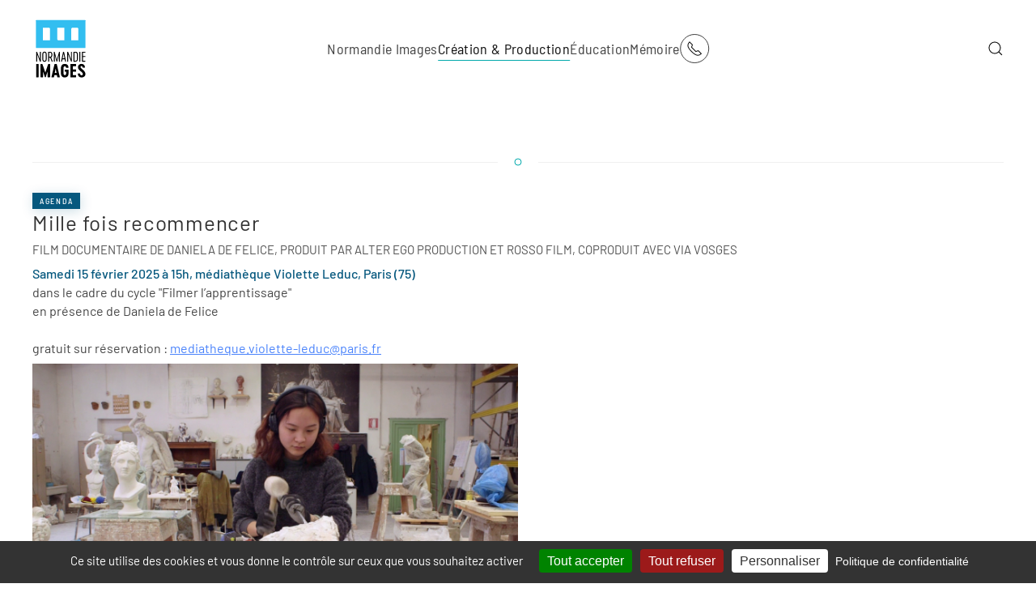

--- FILE ---
content_type: text/html; charset=utf-8
request_url: https://normandieimages.fr/creation-production/actualites-creation-production/item/mille-fois-recommencer
body_size: 13388
content:
<!DOCTYPE html>
<html lang="fr-fr" dir="ltr">
    <head>
        <meta name="viewport" content="width=device-width, initial-scale=1">
        <link rel="icon" href="/images/favicon/favicon-96x96.png" sizes="any">
                <link rel="apple-touch-icon" href="/images/favicon/apple-icon-180x180.png">
        <meta charset="utf-8" />
	<base href="https://normandieimages.fr/creation-production/actualites-creation-production/item/mille-fois-recommencer" />
	<meta name="keywords" content="films soutenus" />
	<meta name="description" content="Film documentaire de Daniela de Felice
Festival International Filmer le travail
Édition en ligne et gratuite du 19 au 28 février 202, https://enligne.filmerletravail.org/film/mille-fois-recommencer/
Avec François Mathieu, Jean Pollaert, Jean-Luc Lemaire, Dominique Mazier.
" />
	<meta name="generator" content="Joomla! - Open Source Content Management" />
	<title>Mille fois recommencer</title>
	<link href="https://normandieimages.fr/creation-production/actualites-creation-production/item/mille-fois-recommencer" rel="canonical" />
	<link href="https://normandieimages.fr/component/search/?Itemid=128&amp;task=item&amp;item_id=1780&amp;format=opensearch" rel="search" title="Valider Normandie Images" type="application/opensearchdescription+xml" />
	<link href="/media/zoo/applications/blog/templates/sans/assets/css/zoo.css?ver=20240215" rel="stylesheet" />
	<link href="/media/zoo/elements/itemprevnext/itemprevnext.css?ver=20240215" rel="stylesheet" />
	<link href="/templates/yootheme/html/com_finder/assets/awesomplete/css/awesomplete.css?034dbe63ec6218a2834b2f5f93523a4c" rel="stylesheet" />
	<link href="/templates/yootheme/css/theme.9.css?1764683871" rel="stylesheet" />
	<link href="/media/widgetkit/wk-styles-0398df8c.css" rel="stylesheet" id="wk-styles-css" />
	<script type="application/json" class="joomla-script-options new">{"csrf.token":"7aec0c8d99da615a90eacdb5de8786e5","system.paths":{"root":"","base":""},"finder-search":{"url":"\/component\/finder\/?task=suggestions.suggest&amp;format=json&amp;tmpl=component"}}</script>
	<script src="/media/jui/js/jquery.min.js?034dbe63ec6218a2834b2f5f93523a4c"></script>
	<script src="/media/jui/js/jquery-noconflict.js?034dbe63ec6218a2834b2f5f93523a4c"></script>
	<script src="/media/jui/js/jquery-migrate.min.js?034dbe63ec6218a2834b2f5f93523a4c"></script>
	<script src="/media/zoo/assets/js/responsive.js?ver=20240215"></script>
	<script src="/components/com_zoo/assets/js/default.js?ver=20240215"></script>
	<script src="/media/system/js/core.js?034dbe63ec6218a2834b2f5f93523a4c"></script>
	<script src="/templates/yootheme/html/com_finder/assets/awesomplete/js/awesomplete.min.js?034dbe63ec6218a2834b2f5f93523a4c"></script>
	<script src="/templates/yootheme/html/com_finder/assets/com_finder/js/finder.min.js?034dbe63ec6218a2834b2f5f93523a4c" defer></script>
	<script src="/templates/yootheme/packages/theme-analytics/app/analytics.min.js?4.3.5" defer></script>
	<script src="/templates/yootheme/vendor/assets/uikit/dist/js/uikit.min.js?4.3.5"></script>
	<script src="/templates/yootheme/vendor/assets/uikit/dist/js/uikit-icons-vision.min.js?4.3.5"></script>
	<script src="/templates/yootheme/js/theme.js?4.3.5"></script>
	<script src="/media/widgetkit/uikit2-0b377c82.js"></script>
	<script src="/media/widgetkit/wk-scripts-65a0777e.js"></script>
	<script>
document.addEventListener('DOMContentLoaded', function() {
            Array.prototype.slice.call(document.querySelectorAll('a span[id^="cloak"]')).forEach(function(span) {
                span.innerText = span.textContent;
            });
        });
	</script>
	<script>window.yootheme ||= {}; var $theme = yootheme.theme = {"i18n":{"close":{"label":"Close"},"totop":{"label":"Back to top"},"marker":{"label":"Open"},"navbarToggleIcon":{"label":"Open menu"},"paginationPrevious":{"label":"Previous page"},"paginationNext":{"label":"Next page"},"searchIcon":{"toggle":"Open Search","submit":"Submit Search"},"slider":{"next":"Next slide","previous":"Previous slide","slideX":"Slide %s","slideLabel":"%s of %s"},"slideshow":{"next":"Next slide","previous":"Previous slide","slideX":"Slide %s","slideLabel":"%s of %s"},"lightboxPanel":{"next":"Next slide","previous":"Previous slide","slideLabel":"%s of %s","close":"Close"}},"google_analytics":"UA-121547508-1","google_analytics_anonymize":""};</script>

	<script src="/tarteaucitron_js_1_15_0/tarteaucitron.js"></script>

        <script type="text/javascript">
        tarteaucitron.init({
    	  "privacyUrl": "https://normandieimages.fr/11-normandie-images/82-mentions-legales-cookies-statistiques", /* Privacy policy url */

    	  "hashtag": "#tarteaucitron", /* Ouverture automatique du panel avec le hashtag */
    	  "cookieName": "tarteaucitron", /* Cookie name */
    
    	  "orientation": "bottom", /* Position de la bannière (haut - bas) */
       
          "groupServices": false, /* Regrouper les services par catégorie */
                           
    	  "showAlertSmall": false, /* afficher le petit bandeau en bas à droite ? */
    	  "cookieslist": false, /* Afficher la liste des cookies */
                           
          "closePopup": true, /* Afficher un X fermé sur la bannière */

          "showIcon": false, /* Afficher l'icône de cookie pour gérer les cookies */
          //"iconSrc": "", /* Facultatif : URL ou image encodée en base64 */
          "iconPosition": "BottomRight", /* En bas à droite, en bas à gauche, en haut à droite et en haut à gauche */

    	  "adblocker": true, /* Afficher un avertissement si un bloqueur de publicités est détecté */
                           
          "DenyAllCta" : true, /* Afficher le bouton Refuser tout */
          "AcceptAllCta" : true, /* Afficher le bouton Accepter tout lorsque highPrivacy est activé */
          "highPrivacy": true, /* FORTEMENT RECOMMANDÉ Désactiver le consentement automatique */
                           
    	  "handleBrowserDNTRequest": false, /* Si Ne pas suivre == 1, interdire tout */

    	  "removeCredit": false, /* Supprimer le lien de crédit */
    	  "moreInfoLink": true, /* Afficher le lien d'informations supplémentaire */

          "useExternalCss": false, /* Si faux, le fichier tarteaucitron.css sera chargé */
          "useExternalJs": false, /* Si faux, le fichier tarteaucitron.js sera chargé */

    	  //"cookieDomain": ".normandieimages.fr", /* Cookie partagé pour multisite */
                          
          "readmoreLink": "", /* Changer le lien readmore par défaut */

          "mandatory": true, /* Afficher un message sur les cookies obligatoires */
        });
        </script>
    </head>
    <body class="">

        <div class="uk-hidden-visually uk-notification uk-notification-top-left uk-width-auto">
            <div class="uk-notification-message">
                <a href="#tm-main">Skip to main content</a>
            </div>
        </div>

        
        
        <div class="tm-page">

                        


<header class="tm-header-mobile uk-hidden@m">


    
        <div class="uk-navbar-container">

            <div class="uk-container uk-container-expand">
                <nav class="uk-navbar" uk-navbar="{&quot;align&quot;:&quot;center&quot;,&quot;container&quot;:&quot;.tm-header-mobile&quot;,&quot;boundary&quot;:&quot;.tm-header-mobile .uk-navbar-container&quot;}">

                                        <div class="uk-navbar-left">

                        
                                                    <a uk-toggle href="#tm-dialog-mobile" class="uk-navbar-toggle">

        
        <div uk-navbar-toggle-icon></div>

                <span class="uk-margin-small-left uk-text-middle">Menu</span>
        
    </a>
                        
                    </div>
                    
                                        <div class="uk-navbar-center">

                                                    <a href="https://normandieimages.fr/" aria-label="Retour Acceuil" class="uk-logo uk-navbar-item">
    <img alt loading="eager" width="70px" height="80px" src="https://www.normandieimages.fr/images/logos/logoNormandieImages.svg"></a>
                        
                        
                    </div>
                    
                                        <div class="uk-navbar-right">

                        
                        
<div class="uk-navbar-item" id="module-tm-4">

    
    <ul class="uk-flex-inline uk-flex-middle uk-flex-nowrap uk-grid-large" uk-grid>                    <li><a href="https://www.normandieimages.fr/normandie-images/contacts" class="uk-preserve-width uk-icon-button" rel="noreferrer"><span uk-icon="icon: receiver;"></span></a></li>
            </ul>
</div>


                    </div>
                    
                </nav>
            </div>

        </div>

    



    
        <div id="tm-dialog-mobile" class="uk-modal-full" uk-modal>
        <div class="uk-modal-dialog uk-flex">

                        <button class="uk-modal-close-full uk-close-large" type="button" uk-close uk-toggle="cls: uk-modal-close-full uk-close-large uk-modal-close-default; mode: media; media: @s"></button>
            
            <div class="uk-modal-body uk-padding-large uk-margin-auto uk-flex uk-flex-column uk-box-sizing-content uk-width-auto@s" uk-height-viewport uk-toggle="{&quot;cls&quot;:&quot;uk-padding-large&quot;,&quot;mode&quot;:&quot;media&quot;,&quot;media&quot;:&quot;@s&quot;}">

                                <div class="uk-margin-auto-vertical">
                    
<div class="uk-grid uk-child-width-1-1" uk-grid>    <div>
<div class="uk-panel" id="module-menu-dialog-mobile">

    
    
<ul class="uk-nav uk-nav-primary uk-nav-">
    
	<li class="item-101 uk-parent"><a href="/"> Normandie Images</a>
	<ul class="uk-nav-sub">

		<li class="item-139"><a href="/normandie-images/actualites-normandie-images"> Actualités Normandie Images</a></li>
		<li class="item-141 uk-parent"><a href="/normandie-images/qui-sommes-nous"> Qui sommes-nous ?</a>
		<ul>

			<li class="item-215"><a href="/normandie-images/qui-sommes-nous/publications"> Publications</a></li></ul></li>
		<li class="item-113"><a href="/normandie-images/contacts"> Contacts</a></li></ul></li>
	<li class="item-119 uk-active uk-parent"><a href="/creation-production"> Création &amp; Production</a>
	<ul class="uk-nav-sub">

		<li class="item-128 uk-active"><a href="/creation-production/actualites-creation-production"> Actualités Création &amp; Production</a></li>
		<li class="item-109"><a href="/creation-production/fonds-d-aides"> Fonds d'aide</a></li>
		<li class="item-115"><a href="/creation-production/accueil-de-tournages"> Accueil de tournages</a></li>
		<li class="item-156"><a href="/creation-production/accompagnement-des-professionnels"> Accompagnement des professionnels</a></li>
		<li class="item-129"><a href="https://cataloguefilms.normandieimages.net/"> Catalogue des films soutenus</a></li>
		<li class="item-183"><a href="/creation-production/annuaire-structures-de-prestation-technique-et-de-production"> Annuaire Structures de Prestation Technique et de Production</a></li></ul></li>
	<li class="item-111 uk-parent"><a href="/education"> Éducation</a>
	<ul class="uk-nav-sub">

		<li class="item-159"><a href="/education/actualites-education-aux-images"> Actualités Éducation aux Images</a></li>
		<li class="item-164"><a href="/education/les-dispositifs-scolaires"> Les Dispositifs scolaires</a></li>
		<li class="item-165"><a href="/education/passeurs-d-images"> Passeurs d'Images</a></li>
		<li class="item-166"><a href="/education/universite"> Université</a></li>
		<li class="item-167"><a href="/education/projets-jumelages-partenariats"> Projets, Jumelages &amp; Partenariats</a></li>
		<li class="item-251"><a href="/education/projets"> Écris ta série !</a></li>
		<li class="item-267"><a href="/education/ambassadeurs-jeunes-du-cinema-en-normandie"> Ambassadeurs jeunes du cinéma en Normandie</a></li>
		<li class="item-221"><a href="/education/ressources-numeriques-et-parcours-d-apprentissage"> Ressources numériques &amp; parcours d'apprentissage</a></li>
		<li class="item-274"><a href="/education/rencontre-nationale-des-poles-regionaux-d-education-aux-images"> Rencontre nationale des Pôles régionaux d’éducation aux images</a></li></ul></li>
	<li class="item-112 uk-parent"><a href="/memoire"> Mémoire</a>
	<ul class="uk-nav-sub">

		<li class="item-138"><a href="/memoire/actualites-memoire-filmique"> Actualités Mémoire filmique</a></li>
		<li class="item-134"><a href="/memoire/deposer-vos-films"> Déposer vos films</a></li>
		<li class="item-181"><a href="https://www.memoirenormande.fr/" target="_blank"> Mémoire Normande</a></li>
		<li class="item-137"><a href="/memoire/montages-de-films-d-archives"> Montages de films d'archives</a></li></ul></li></ul>

</div>
</div>    <div>
<div class="uk-panel uk-text-center" id="module-108">

    
        <h3 class="uk-h1 uk-heading-bullet">

                Rechercher        
        </h3>

    
    

    <form id="search-108" action="/creation-production/actualites-creation-production" method="post" role="search" class="uk-search uk-search-default uk-width-1-1"><span uk-search-icon></span><input name="searchword" placeholder="Rechercher" minlength="3" aria-label="Rechercher" type="search" class="uk-search-input"><input type="hidden" name="task" value="search"><input type="hidden" name="option" value="com_search"><input type="hidden" name="Itemid" value="128"></form>






</div>
</div></div>
                </div>
                
                
            </div>

        </div>
    </div>
    
    

</header>




<header class="tm-header uk-visible@m">



        <div uk-sticky media="@m" cls-active="uk-navbar-sticky" sel-target=".uk-navbar-container">
    
        <div class="uk-navbar-container">

            <div class="uk-container uk-container-large">
                <nav class="uk-navbar" uk-navbar="{&quot;align&quot;:&quot;center&quot;,&quot;container&quot;:&quot;.tm-header &gt; [uk-sticky]&quot;,&quot;boundary&quot;:&quot;.tm-header .uk-navbar-container&quot;}">

                                        <div class="uk-navbar-left">

                                                    <a href="https://normandieimages.fr/" aria-label="Retour Acceuil" class="uk-logo uk-navbar-item">
    <img alt loading="eager" width="70px" height="80px" src="https://www.normandieimages.fr/images/logos/logoNormandieImages.svg"></a>
                        
                        
                        
                    </div>
                    
                                        <div class="uk-navbar-center">

                        
                                                    
<ul class="uk-navbar-nav">
    
	<li class="item-101 uk-parent"><a href="/"> Normandie Images</a>
	<div class="uk-navbar-dropdown" pos="bottom-center" stretch="x" boundary=".tm-header .uk-navbar-container"><div class="uk-grid tm-grid-expand uk-grid-row-small uk-grid-margin-small" uk-grid>
<div class="uk-width-1-3@m">
    
        
            
            
            
                
                    
<div class="uk-margin-remove-vertical">
    
    
        
        <ul class="uk-margin-remove-bottom uk-nav uk-nav-secondary">                                <li class="el-item ">
<a class="el-link" href="https://www.normandieimages.fr/normandie-images/actualites-normandie-images">
    
        
                    ACTUALITÉS NORMANDIE IMAGES        
    
</a></li>
                            </ul>
        
    
    
</div><hr class="uk-margin-small uk-hidden@m">
                
            
        
    
</div>
<div class="uk-width-1-3@m">
    
        
            
            
            
                
                    
<div>
    
    
        
        <ul class="uk-margin-remove-bottom uk-nav uk-nav-secondary">                                <li class="el-item ">
<a class="el-link" href="https://www.normandieimages.fr/normandie-images/qui-sommes-nous">
    
        
                    QUI SOMMES-NOUS ?        
    
</a></li>
                            </ul>
        
    
    
</div>
<ul class="uk-list uk-list-disc uk-list-muted uk-list-collapse uk-margin-small uk-margin-remove-top uk-text-left">
    
    
                <li class="el-item">            <div class="el-content uk-panel"><a href="https://www.normandieimages.fr/normandie-images/qui-sommes-nous/publications" class="el-link uk-link-reset uk-margin-remove-last-child"><span class="uk-text-emphasis" style="font-size: 11pt;">Publications</span></a></div>        </li>                <li class="el-item">            <div class="el-content uk-panel"><a href="/11-normandie-images/663-transition-ecologique" class="el-link uk-link-reset uk-margin-remove-last-child"><span class="uk-text-emphasis" style="font-size: 11pt;">Transition écologique</span></a></div>        </li>        
    
    
</ul><hr class="uk-margin-small uk-hidden@m">
                
            
        
    
</div>
<div class="uk-width-1-3@m">
    
        
            
            
            
                
                    
<div>
    
    
        
        <ul class="uk-margin-remove-bottom uk-nav uk-nav-secondary">                                <li class="el-item ">
<a class="el-link" href="https://www.normandieimages.fr/normandie-images/contacts">
    
        
                    CONTACTS        
    
</a></li>
                            </ul>
        
    
    
</div>
<ul class="uk-list uk-list-disc uk-list-muted uk-list-collapse uk-margin-small uk-margin-remove-top uk-text-left">
    
    
                <li class="el-item">            <div class="el-content uk-panel"><a href="https://www.normandieimages.fr/normandie-images/contacts#fonctionssupport" uk-scroll class="el-link uk-link-reset uk-margin-remove-last-child"><span class="uk-text-emphasis" style="font-size: 11pt;">Fonctions support</span></a></div>        </li>                <li class="el-item">            <div class="el-content uk-panel"><a href="https://www.normandieimages.fr/normandie-images/contacts#creationetproduction" uk-scroll class="el-link uk-link-reset uk-margin-remove-last-child"><span class="uk-text-emphasis" style="font-size: 11pt;">Création et production</span></a></div>        </li>                <li class="el-item">            <div class="el-content uk-panel"><a href="https://www.normandieimages.fr/normandie-images/contacts#educationauximages" uk-scroll class="el-link uk-link-reset uk-margin-remove-last-child"><span class="uk-text-emphasis" style="font-size: 11pt;">Éducation aux images</span></a></div>        </li>                <li class="el-item">            <div class="el-content uk-panel"><a href="https://www.normandieimages.fr/normandie-images/contacts#memoirefilmique" uk-scroll class="el-link uk-link-reset uk-margin-remove-last-child"><span class="uk-text-emphasis" style="font-size: 11pt;">Mémoire filmique</span></a></div>        </li>        
    
    
</ul>
                
            
        
    
</div></div></div></li>
	<li class="item-119 uk-active uk-parent"><a href="/creation-production"> Création &amp; Production</a>
	<div class="uk-navbar-dropdown" pos="bottom-center" stretch="x" boundary=".tm-header .uk-navbar-container"><div class="uk-grid tm-grid-expand uk-grid-row-small uk-margin-small" uk-grid>
<div class="uk-width-1-3@m">
    
        
            
            
            
                
                    
<div>
    
    
        
        <ul class="uk-margin-remove-bottom uk-nav uk-nav-secondary">                                <li class="el-item ">
<a class="el-link" href="https://www.normandieimages.fr/creation-production/actualites-creation-production">
    
        
                    ACTUALITÉS CRÉATION & PRODUCTION        
    
</a></li>
                            </ul>
        
    
    
</div><hr class="uk-margin-remove-vertical">
<div>
    
    
        
        <ul class="uk-margin-remove-bottom uk-nav uk-nav-secondary">                                <li class="el-item ">
<a class="el-link" href="https://normandieimages.fr/creation-production/fonds-d-aides">
    
        
                    FONDS D'AIDE        
    
</a></li>
                            </ul>
        
    
    
</div>
<ul class="uk-list uk-list-muted uk-list-divider uk-margin-small uk-margin-remove-top uk-text-left">
    
    
                <li class="el-item">            <div class="el-content uk-panel uk-h6"><a href="https://normandieimages.fr/creation-production/fonds-d-aides#soutiensalecriture" uk-scroll class="el-link uk-link-reset uk-margin-remove-last-child">SOUTIENS À L'ÉCRITURE</a></div>        </li>        
    
    
</ul>
<ul class="uk-list uk-list-muted uk-list-divider uk-margin-small uk-margin-remove-top uk-text-left">
    
    
                <li class="el-item">            <div class="el-content uk-panel uk-h6"><a href="https://normandieimages.fr/creation-production/fonds-d-aides#soutiensaudeveloppement" uk-scroll class="el-link uk-link-reset uk-margin-remove-last-child">SOUTIENS AU DÉVELOPPEMENT</a></div>        </li>        
    
    
</ul>
<ul class="uk-list uk-list-muted uk-list-divider uk-margin-small uk-margin-remove-top uk-text-left">
    
    
                <li class="el-item">            <div class="el-content uk-panel uk-h6"><a href="https://normandieimages.fr/creation-production/fonds-d-aides#soutiensalaproduction" uk-scroll class="el-link uk-link-reset uk-margin-remove-last-child">SOUTIENS À LA PRODUCTION</a></div>        </li>        
    
    
</ul>
<ul class="uk-list uk-list-muted uk-list-divider uk-margin-small uk-margin-remove-top uk-text-left">
    
    
                <li class="el-item">            <div class="el-content uk-panel uk-h6"><a href="https://normandieimages.fr/creation-production/fonds-d-aides#soutienstructurel" uk-scroll class="el-link uk-link-reset uk-margin-remove-last-child">SOUTIEN STRUCTUREL</a></div>        </li>        
    
    
</ul>
<div class="uk-margin-remove-vertical">
    
    
        
        <ul class="uk-margin-remove-bottom uk-nav uk-nav-secondary">                                <li class="el-item ">
<a class="el-link" href="https://normandieimages.fr/creation-production/fonds-d-aides#contactsfondsdaide" uk-scroll>
    
        
                    CONTACTS FONDS D'AIDE        
    
</a></li>
                            </ul>
        
    
    
</div><hr class="uk-margin-remove-vertical">
<div>
    
    
        
        <ul class="uk-margin-remove-bottom uk-nav uk-nav-secondary">                                <li class="el-item ">
<a class="el-link" href="https://cataloguefilms.normandieimages.net/">
    
        
                    CATALOGUE DES FILMS SOUTENUS        
    
</a></li>
                            </ul>
        
    
    
</div><hr class="uk-margin-remove-vertical uk-hidden@m">
                
            
        
    
</div>
<div class="uk-width-1-3@m">
    
        
            
            
            
                
                    
<div>
    
    
        
        <ul class="uk-margin-remove-bottom uk-nav uk-nav-secondary">                                <li class="el-item ">
<a class="el-link" href="https://www.normandieimages.fr/creation-production/accueil-de-tournages">
    
        
                    ACCUEIL DE TOURNAGES        
    
</a></li>
                            </ul>
        
    
    
</div>
<ul class="uk-list uk-list-muted uk-list-divider uk-margin-small uk-text-left">
    
    
                <li class="el-item">            <div class="el-content uk-panel uk-h6"><a href="https://www.normandieimages.fr/creation-production/accueil-de-tournages#techniciensennormandie" uk-scroll class="el-link uk-link-reset uk-margin-remove-last-child">TECHNICIENS EN NORMANDIE</a></div>        </li>        
    
    
</ul>
<ul class="uk-list uk-list-muted uk-list-divider uk-margin-small uk-text-left">
    
    
                <li class="el-item">            <div class="el-content uk-panel uk-h6"><a href="https://www.normandieimages.fr/creation-production/accueil-de-tournages#artistescomediensetfigurantsennormandie" uk-scroll class="el-link uk-link-reset uk-margin-remove-last-child">CASTING EN NORMANDIE</a></div>        </li>        
    
    
</ul>
<ul class="uk-list uk-list-muted uk-list-divider uk-margin-small uk-text-left">
    
    
                <li class="el-item">            <div class="el-content uk-panel uk-h6"><a href="https://www.normandieimages.fr/creation-production/accueil-de-tournages#prestatairesennormandie" uk-scroll class="el-link uk-link-reset uk-margin-remove-last-child">PRESTATAIRES EN NORMANDIE</a></div>        </li>        
    
    
</ul>
<ul class="uk-list uk-list-muted uk-list-divider uk-margin-small uk-text-left">
    
    
                <li class="el-item">            <div class="el-content uk-panel uk-h6"><a href="https://www.normandieimages.fr/creation-production/accueil-de-tournages#decorsdetournagesennormandie" uk-scroll class="el-link uk-link-reset uk-margin-remove-last-child">DÉCORS DE TOURNAGES EN NORMANDIE</a></div>        </li>        
    
    
</ul>
<ul class="uk-list uk-list-muted uk-list-divider uk-margin-small uk-text-left">
    
    
                <li class="el-item">            <div class="el-content uk-panel uk-h6"><a href="https://www.normandieimages.fr/creation-production/accueil-de-tournages#tournagesennormandie" uk-scroll class="el-link uk-link-reset uk-margin-remove-last-child">TOURNAGES EN NORMANDIE</a></div>        </li>        
    
    
</ul>
<div class="uk-margin-remove-vertical">
    
    
        
        <ul class="uk-margin-remove-bottom uk-nav uk-nav-secondary">                                <li class="el-item ">
<a class="el-link" href="https://www.normandieimages.fr/creation-production/accueil-de-tournages#contactsaccueildetournages" uk-scroll>
    
        
                    CONTACTS ACCUEIL DE TOURNAGES        
    
</a></li>
                            </ul>
        
    
    
</div><hr class="uk-margin-remove-vertical">
<div class="uk-margin-remove-vertical">
    
    
        
        <ul class="uk-margin-remove-bottom uk-nav uk-nav-secondary">                                <li class="el-item ">
<a class="el-link" href="https://www.normandieimages.fr/creation-production/annuaire-structures-de-prestation-technique-et-de-production">
    
        
                    ANNUAIRE STRUCTURES DE PRESTATION TECHNIQUE ET DE PRODUCTION        
    
</a></li>
                            </ul>
        
    
    
</div><hr class="uk-margin-remove-vertical uk-hidden@m">
                
            
        
    
</div>
<div class="uk-width-1-3@m">
    
        
            
            
            
                
                    
<div>
    
    
        
        <ul class="uk-margin-remove-bottom uk-nav uk-nav-secondary">                                <li class="el-item ">
<a class="el-link" href="https://www.normandieimages.fr/creation-production/accompagnement-des-professionnels">
    
        
                    ACCOMPAGNEMENT DES PROFESSIONNELS        
    
</a></li>
                            </ul>
        
    
    
</div>
<ul class="uk-list uk-list-muted uk-list-divider uk-margin-small uk-text-left">
    
    
                <li class="el-item">            <div class="el-content uk-panel uk-h6"><a href="https://www.normandieimages.fr/creation-production/accompagnement-des-professionnels#rencontresprofessionnelles" uk-scroll class="el-link uk-link-reset uk-margin-remove-last-child">RENCONTRES PROFESSIONNELLES</a></div>        </li>        
    
    
</ul>
<ul class="uk-list uk-list-muted uk-list-divider uk-margin-small uk-margin-remove-top uk-text-left">
    
    
                <li class="el-item">            <div class="el-content uk-panel uk-h6"><a href="https://www.normandieimages.fr/creation-production/accompagnement-des-professionnels#ateliersetresidencespourauteursrealisateurs" uk-scroll class="el-link uk-link-reset uk-margin-remove-last-child">ATELIERS ET RÉSIDENCES POUR AUTEURS RÉALISATEURS</a></div>        </li>        
    
    
</ul>
<ul class="uk-list uk-list-muted uk-list-divider uk-margin-small uk-margin-remove-top uk-text-left">
    
    
                <li class="el-item">            <div class="el-content uk-panel uk-h6"><a href="https://www.normandieimages.fr/creation-production/accompagnement-des-professionnels#soutienalemergencedauteursrealisateurs" uk-scroll class="el-link uk-link-reset uk-margin-remove-last-child">ATELIERS ET SOUTIEN PREMIERS FILMS</a></div>        </li>        
    
    
</ul>
<ul class="uk-list uk-list-muted uk-list-divider uk-margin-small uk-margin-remove-top uk-text-left">
    
    
                <li class="el-item">            <div class="el-content uk-panel uk-h6"><a href="https://www.normandieimages.fr/creation-production/accompagnement-des-professionnels#projetsdefilmsenrecherchedeproduction" uk-scroll class="el-link uk-link-reset uk-margin-remove-last-child">EN RECHERCHE DE PRODUCTION</a></div>        </li>        
    
    
</ul>
<ul class="uk-list uk-list-muted uk-list-divider uk-margin-small uk-margin-remove-top uk-text-left">
    
    
                <li class="el-item">            <div class="el-content uk-panel uk-h6"><a href="https://www.normandieimages.fr/creation-production/accompagnement-des-professionnels#lecturededossierssoutenus" uk-scroll class="el-link uk-link-reset uk-margin-remove-last-child">RESSOURCES ET OUTILS</a></div>        </li>        
    
    
</ul>
<div class="uk-margin-remove-vertical">
    
    
        
        <ul class="uk-margin-remove-bottom uk-nav uk-nav-secondary">                                <li class="el-item ">
<a class="el-link" href="https://www.normandieimages.fr/creation-production/accompagnement-des-professionnels#contactsaccompagnementdesprofessionnels" uk-scroll>
    
        
                    CONTACTS ACCOMPAGNEMENT DES PROFESSIONNELS        
    
</a></li>
                            </ul>
        
    
    
</div><hr class="uk-margin-remove-vertical uk-hidden@m">
                
            
        
    
</div></div></div></li>
	<li class="item-111 uk-parent"><a href="/education"> Éducation</a>
	<div class="uk-navbar-dropdown" pos="bottom-center" stretch="x" boundary=".tm-header .uk-navbar-container"><div class="uk-grid tm-grid-expand uk-grid-row-small uk-grid-margin-small" uk-grid>
<div class="uk-width-1-3@m">
    
        
            
            
            
                
                    
<div class="uk-margin-remove-vertical">
    
    
        
        <ul class="uk-margin-remove-bottom uk-nav uk-nav-secondary">                                <li class="el-item ">
<a class="el-link" href="https://www.normandieimages.fr/education/actualites-education-aux-images">
    
        
                    ACTUALITÉS ÉDUCATION AUX IMAGES        
    
</a></li>
                            </ul>
        
    
    
</div><hr class="uk-margin-remove-vertical">
<div>
    
    
        
        <ul class="uk-margin-remove-bottom uk-nav uk-nav-secondary">                                <li class="el-item ">
<a class="el-link" href="https://www.normandieimages.fr/education/les-dispositifs-scolaires">
    
        
                    LES DISPOSITIFS SCOLAIRES        
    
</a></li>
                            </ul>
        
    
    
</div>
<ul class="uk-list uk-list-disc uk-list-muted uk-list-collapse uk-margin-small uk-margin-remove-top uk-text-left">
    
    
                <li class="el-item">            <div class="el-content uk-panel"><a href="https://www.normandieimages.fr/education/les-dispositifs-scolaires/9-education/42-lyceens-et-apprentis-au-cinema-en-normandie" class="el-link uk-link-reset uk-margin-remove-last-child"><span class="uk-text-emphasis" style="font-size: 11pt;">Lycéens et apprentis au cinéma en Normandie</span></a></div>        </li>                <li class="el-item">            <div class="el-content uk-panel"><a href="http://www.normandieimages.fr/education/les-dispositifs-scolaires/383-ateliers-complementaires-lyceens-et-apprentis-au-cinema" class="el-link uk-link-reset uk-margin-remove-last-child"><span class="uk-text-emphasis" style="font-size: 11pt;">Ateliers complémentaires</span></a></div>        </li>                <li class="el-item">            <div class="el-content uk-panel"><a href="https://www.normandieimages.fr/education/les-dispositifs-scolaires/18-college-au-cinema-seine-maritime-et-eure/43-college-au-cinema-eure-et-seine-maritime" class="el-link uk-link-reset uk-margin-remove-last-child"><span class="uk-text-emphasis" style="font-size: 11pt;">Collège au cinéma (Eure et Seine-Maritime)
</span></a></div>        </li>                <li class="el-item">            <div class="el-content uk-panel"><a href="https://www.normandieimages.fr/education/les-dispositifs-scolaires/19-college-au-cinema-calvados/46-college-au-cinema-calvados" class="el-link uk-link-reset uk-margin-remove-last-child"><span class="uk-text-emphasis" style="font-size: 11pt;">Collège au cinéma (Calvados)</span></a></div>        </li>                <li class="el-item">            <div class="el-content uk-panel"><a href="https://www.normandieimages.fr/education/les-dispositifs-scolaires/78-ecole-et-cinema-en-seine-maritime-et-dans-l-eure/529-ecole-et-cinema-seine-maritime-et-eure" class="el-link uk-link-reset uk-margin-remove-last-child"><span class="uk-text-emphasis" style="font-size: 11pt;">École et cinéma (Seine-Maritime et Eure)</span></a></div>        </li>                <li class="el-item">            <div class="el-content uk-panel"><a href="/82-education/dispositifs-scolaires/maternelle-au-cinema-en-seine-maritime/569-maternelle-au-cinema-en-seine-maritime" class="el-link uk-link-reset uk-margin-remove-last-child"><span class="uk-text-emphasis" style="font-size: 11pt;">Maternelle au cinéma (Seine-Maritime)</span></a></div>        </li>                <li class="el-item">            <div class="el-content uk-panel"><a href="https://www.normandieimages.fr/education/les-dispositifs-scolaires/78-images-en-ligne" class="el-link uk-link-reset uk-margin-remove-last-child"><span class="uk-text-emphasis" style="font-size: 11pt;">Images en ligne</span></a></div>        </li>                <li class="el-item">            <div class="el-content uk-panel"><a href="/20-education/dispositifs-scolaires/608-festival-cinema-allemand" class="el-link uk-link-reset uk-margin-remove-last-child"><span class="uk-text-emphasis" style="font-size: 11pt;">Festival cinéallemand</span></a></div>        </li>                <li class="el-item">            <div class="el-content uk-panel"><a href="https://www.normandieimages.fr/education/les-dispositifs-scolaires/60-college-au-cinema-orne/397-college-au-cinema-orne-ateliers-de-pratique-artistique" class="el-link uk-link-reset uk-margin-remove-last-child"><span class="uk-text-emphasis" style="font-size: 11pt;">Ateliers de pratique artistique collège au cinéma (Orne)</span></a></div>        </li>        
    
    
</ul>
<div>
    
    
        
        <ul class="uk-margin-remove-bottom uk-nav uk-nav-secondary">                                <li class="el-item ">
<a class="el-link" href="https://dispositifs-scolaires.normandieimages.net/" target="_blank">
    
        
                    PLATEFORME D’INSCRIPTIONS AUX DISPOSITIFS SCOLAIRES        
    
</a></li>
                            </ul>
        
    
    
</div><hr class="uk-margin-small uk-margin-remove-bottom">
<div>
    
    
        
        <ul class="uk-margin-remove-bottom uk-nav uk-nav-secondary">                                <li class="el-item ">
<a class="el-link" href="https://normandieimages.fr/education#contactseducationauximages" uk-scroll>
    
        
                    CONTACTS ÉDUCATION AUX IMAGES        
    
</a></li>
                            </ul>
        
    
    
</div><hr class="uk-margin-small uk-hidden@m">
                
            
        
    
</div>
<div class="uk-width-1-3@m">
    
        
            
            
            
                
                    
<div class="uk-margin-remove-vertical">
    
    
        
        <ul class="uk-margin-remove-bottom uk-nav uk-nav-secondary">                                <li class="el-item ">
<a class="el-link" href="https://www.normandieimages.fr/education/passeurs-d-images">
    
        
                    PASSEURS D'IMAGES        
    
</a></li>
                            </ul>
        
    
    
</div><hr class="uk-margin-remove-vertical">
<div class="uk-margin-remove-vertical">
    
    
        
        <ul class="uk-margin-remove-bottom uk-nav uk-nav-secondary">                                <li class="el-item ">
<a class="el-link" href="https://www.normandieimages.fr/education/universite">
    
        
                    UNIVERSITÉ        
    
</a></li>
                            </ul>
        
    
    
</div><hr class="uk-margin-remove-vertical">
<div class="uk-margin-remove-vertical">
    
    
        
        <ul class="uk-margin-remove-bottom uk-nav uk-nav-secondary">                                <li class="el-item ">
<a class="el-link" href="/education/projets-jumelages-partenariats">
    
        
                    PROJETS, JUMELAGES & PARTENARIATS        
    
</a></li>
                            </ul>
        
    
    
</div><hr class="uk-margin-remove-vertical">
<div>
    
    
        
        <ul class="uk-margin-remove-bottom uk-nav uk-nav-secondary">                                <li class="el-item ">
<a class="el-link" href="/74-education/projets/660-ecris-ta-serie-2025-2026">
    
        
                    ÉCRIS TA SÉRIE !        
    
</a></li>
                            </ul>
        
    
    
</div><hr class="uk-margin-remove-vertical">
<div class="uk-text-left">
    
    
        
        <ul class="uk-margin-remove-bottom uk-nav uk-nav-secondary">                                <li class="el-item ">
<a class="uk-flex-left el-link" href="/diffusion/ambassadeurs-jeunes-du-cinema">
    
        
                    AMBASSADEURS JEUNES DU CINÉMA EN NORMANDIE (JAC)        
    
</a></li>
                            </ul>
        
    
    
</div>
<div class="uk-margin-small uk-text-center">
    
    
        
        <ul class="uk-margin-remove-bottom uk-nav uk-nav-secondary uk-nav-center">                                <li class="el-item ">
<a class="el-link" href="/education/rencontre-nationale-des-poles-regionaux-d-education-aux-images">
    
        <picture>
<source type="image/webp" srcset="/templates/yootheme/cache/df/afficheRencontreNationaleEduc2026_RouenW-df4aad94.webp 100w, /templates/yootheme/cache/5a/afficheRencontreNationaleEduc2026_RouenW-5a37326c.webp 200w" sizes="(min-width: 100px) 100px">
<img src="/templates/yootheme/cache/7f/afficheRencontreNationaleEduc2026_RouenW-7fb218f3.jpeg" width="100" height="150" class="el-image uk-border-rounded" alt loading="lazy">
</picture>
                    16 & 17 MARS 2026<br> Rencontre nationale des Pôles régionaux<br> d’éducation aux images        
    
</a></li>
                            </ul>
        
    
    
</div><hr class="uk-margin-small uk-hidden@m">
                
            
        
    
</div>
<div class="uk-width-1-3@m">
    
        
            
            
            
                
                    
<div>
    
    
        
        <ul class="uk-margin-remove-bottom uk-nav uk-nav-secondary">                                <li class="el-item ">
<a class="el-link" href="https://www.normandieimages.fr/education/ressources-numeriques-et-parcours-d-apprentissage">
    
        
                    RESSOURCES NUMÉRIQUES & PARCOURS D'APPRENTISSAGE        
    
</a></li>
                            </ul>
        
    
    
</div>
<ul class="uk-list uk-list-disc uk-list-muted uk-list-collapse uk-margin-small uk-margin-remove-top uk-text-left">
    
    
                <li class="el-item">            <div class="el-content uk-panel"><a href="https://www.normandieimages.fr/education/ressources-numeriques-et-parcours-d-apprentissage/47-education/ressources-numeriques/approche-et-analyse-de-films/289-approche-et-analyse-de-films" class="el-link uk-link-reset uk-margin-remove-last-child"><span class="uk-text-emphasis" style="font-size: 11pt;">Approche et analyse de films</span></a></div>        </li>                <li class="el-item">            <div class="el-content uk-panel"><a href="https://www.normandieimages.fr/education/ressources-numeriques-et-parcours-d-apprentissage/48-education/ressources-numeriques/parcours-thematiques/379-parcours-thematiques" class="el-link uk-link-reset uk-margin-remove-last-child"><span class="uk-text-emphasis" style="font-size: 11pt;">Parcours thématiques</span></a></div>        </li>                <li class="el-item">            <div class="el-content uk-panel"><a href="https://www.normandieimages.fr/education/ressources-numeriques-et-parcours-d-apprentissage/49-education/ressources-numeriques/processus-de-creation/378-processus-de-creation" class="el-link uk-link-reset uk-margin-remove-last-child"><span class="uk-text-emphasis" style="font-size: 11pt;">Processus de création</span></a></div>        </li>                <li class="el-item">            <div class="el-content uk-panel"><a href="https://www.normandieimages.fr/education/ressources-numeriques-et-parcours-d-apprentissage/50-education/ressources-numeriques/experiences-d-ateliers/380-experiences-d-ateliers" class="el-link uk-link-reset uk-margin-remove-last-child"><span class="uk-text-emphasis" style="font-size: 11pt;">Expériences d’ateliers</span></a></div>        </li>                <li class="el-item">            <div class="el-content uk-panel"><a href="https://normandieimages.fr/education/ressources-numeriques-et-parcours-d-apprentissage/53-education/ressources-numeriques/observatoire-regional/381-observatoire-regional" class="el-link uk-link-reset uk-margin-remove-last-child"><span class="uk-text-emphasis" style="font-size: 11pt;">Observatoire régional</span></a></div>        </li>        
    
    
</ul>
                
            
        
    
</div></div></div></li>
	<li class="item-112 uk-parent"><a href="/memoire"> Mémoire</a>
	<div class="uk-navbar-dropdown" pos="bottom-center" stretch="x" boundary=".tm-header .uk-navbar-container"><div class="uk-grid tm-grid-expand uk-grid-row-small uk-grid-margin-small" uk-grid>
<div class="uk-width-1-3@m">
    
        
            
            
            
                
                    
<div class="uk-margin-remove-vertical">
    
    
        
        <ul class="uk-margin-remove-bottom uk-nav uk-nav-secondary">                                <li class="el-item ">
<a class="el-link" href="https://www.normandieimages.fr/memoire/actualites-memoire-filmique">
    
        
                    ACTUALITÉS MÉMOIRE FILMIQUE        
    
</a></li>
                            </ul>
        
    
    
</div><hr class="uk-margin-remove-vertical">
<div class="uk-margin-remove-vertical">
    
    
        
        <ul class="uk-margin-remove-bottom uk-nav uk-nav-secondary">                                <li class="el-item ">
<a class="el-link" href="https://www.normandieimages.fr/memoire/deposer-vos-films">
    
        
                    DÉPOSER VOS FILMS        
    
</a></li>
                            </ul>
        
    
    
</div><hr class="uk-margin-remove-vertical">
<div>
    
    
        
        <ul class="uk-margin-remove-bottom uk-nav uk-nav-secondary">                                <li class="el-item ">
<a class="el-link" href="https://www.memoirenormande.fr/">
    
        
                    MÉMOIRE NORMANDE        
    
</a></li>
                            </ul>
        
    
    
</div><hr class="uk-margin-remove-vertical">
<div>
    
    
        
        <ul class="uk-margin-remove-bottom uk-nav uk-nav-secondary">                                <li class="el-item ">
<a class="el-link" href="https://normandieimages.fr/memoire#contactsmemoirefilmique" uk-scroll>
    
        
                    CONTACTS MÉMOIRE FILMIQUE        
    
</a></li>
                            </ul>
        
    
    
</div><hr class="uk-margin-small uk-hidden@m">
                
            
        
    
</div>
<div class="uk-width-1-3@m">
    
        
            
            
            
                
                    
<div>
    
    
        
        <ul class="uk-margin-remove-bottom uk-nav uk-nav-secondary">                                <li class="el-item ">
<a class="el-link" href="https://www.normandieimages.fr/memoire/montages-de-films-d-archives">
    
        
                    MONTAGES DE FILMS D'ARCHIVES        
    
</a></li>
                            </ul>
        
    
    
</div>
<ul class="uk-list uk-list-disc uk-list-muted uk-list-collapse uk-margin-small uk-margin-remove-top uk-text-left">
    
    
                <li class="el-item">            <div class="el-content uk-panel"><a href="https://www.normandieimages.fr/memoire/montages-de-films-d-archives/28-memoire/montages-de-films-d-archives/122-je-me-souviens" class="el-link uk-link-reset uk-margin-remove-last-child"><span class="uk-text-emphasis" style="font-size: 11pt;">Série "Je me souviens..."</span></a></div>        </li>                <li class="el-item">            <div class="el-content uk-panel"><a href="https://www.normandieimages.fr/memoire/montages-de-films-d-archives/28-memoire/montages-de-films-d-archives/123-portraits-de-cineastes-amateurs-normands" class="el-link uk-link-reset uk-margin-remove-last-child"><span class="uk-text-emphasis" style="font-size: 11pt;">Série "Portraits de cinéastes amateurs normands"</span></a></div>        </li>                <li class="el-item">            <div class="el-content uk-panel"><a href="https://www.normandieimages.fr/memoire/montages-de-films-d-archives/28-memoire/montages-de-films-d-archives/124-la-guerre-d-andre" class="el-link uk-link-reset uk-margin-remove-last-child"><span class="uk-text-emphasis" style="font-size: 11pt;">Série documentaire "la guerre d'André"</span></a></div>        </li>        
    
    
</ul><hr class="uk-margin-small uk-hidden@m">
                
            
        
    
</div>
<div class="uk-width-1-3@m">
    
        
            
            
            
                
                    
<div>
    
    
        
        <ul class="uk-margin-remove-bottom uk-nav uk-nav-secondary">                                <li class="el-item ">
<a class="el-link" href="https://www.normandieimages.fr/memoire#projets" uk-scroll>
    
        
                    PROJETS        
    
</a></li>
                            </ul>
        
    
    
</div>
<ul class="uk-list uk-list-disc uk-list-muted uk-list-collapse uk-margin-small uk-margin-remove-top uk-text-left">
    
    
                <li class="el-item">            <div class="el-content uk-panel"><a href="https://www.memoirenormande.fr/parcours-guides-le-havre-new-york-une-memoire-transatlantique-596-155-0-0.html" class="el-link uk-link-reset uk-margin-remove-last-child"><span class="uk-text-emphasis" style="font-size: 11pt;">Le Havre - New-York : une mémoire transatlantique</span></a></div>        </li>                <li class="el-item">            <div class="el-content uk-panel"><a href="https://www.normandieimages.fr/normandie-images/actualites-normandie-images/item/cine-concert-le-havre-new-york-une-memoire-transatlantique" class="el-link uk-link-reset uk-margin-remove-last-child"><span class="uk-text-emphasis" style="font-size: 11pt;">Ciné-Concert « Le Havre - New York : Une mémoire transatlantique »</span></a></div>        </li>        
    
    
</ul>
                
            
        
    
</div></div></div></li></ul>

<div class="uk-navbar-item" id="module-tm-3">

    
    <ul class="uk-flex-inline uk-flex-middle uk-flex-nowrap uk-grid-medium" uk-grid>                    <li><a href="https://www.normandieimages.fr/normandie-images/contacts" class="uk-preserve-width uk-icon-button" rel="noreferrer"><span uk-icon="icon: receiver; width: 20; height: 20;"></span></a></li>
            </ul>
</div>

                        
                    </div>
                    
                                        <div class="uk-navbar-right">

                        
                                                    

    <a class="uk-navbar-toggle" id="module-106" href="#search-106-modal" uk-search-icon uk-toggle></a>

    <div id="search-106-modal" class="uk-modal-full" uk-modal="container: true">
        <div class="uk-modal-dialog uk-flex uk-flex-center uk-flex-middle" uk-height-viewport>
            <button class="uk-modal-close-full uk-close-large" type="button" uk-close uk-toggle="cls: uk-modal-close-full uk-close-large uk-modal-close-default; mode: media; media: @s"></button>
            <div class="uk-search uk-search-large">
                <form id="search-106" action="/component/finder/search" method="get" role="search" class="uk-search js-finder-searchform uk-search-large"><input name="q" class="js-finder-search-query uk-search-input uk-text-center" placeholder="Rechercher" required aria-label="Rechercher" type="search" autofocus></form>            </div>
        </div>
    </div>







                        
                    </div>
                    
                </nav>
            </div>

        </div>

        </div>
    







</header>

            
            

            <main id="tm-main"  class="tm-main uk-section uk-section-default" uk-height-viewport="expand: true">

                                <div class="uk-container">

                    
                            
                
                <div id="system-message-container" data-messages="[]">
</div>

                
<div id="yoo-zoo" class="yoo-zoo blog-sans blog-sans-mille-fois-recommencer">

		<div class="item">
		
<div class="pos-top">
	<div class="element element-text first last">
	<hr class="uk-divider-icon"></div></div>



<h1 class="pos-title"> <span class="uk-label"> AGENDA </span><br> 
 Mille fois recommencer </h1>


<h2 class="pos-subtitle">
	 film documentaire de Daniela de Felice, produit par Alter Ego Production et Rosso Film, coproduit avec Via Vosges </h2>


<div class="floatbox">

	
		<div class="pos-content">
		<div class="element element-textarea first last">
	<div><p><strong><span style="color: #06587e;">Samedi 15 février 2025 à 15h, médiathèque Violette Leduc, Paris (75)</span></strong><br />dans le cadre du cycle "Filmer l’apprentissage"<br />en présence de Daniela de Felice <br /><br />gratuit sur réservation : <span id="cloak43f9b8a3fefb2cadd6d3bb878ab119a1">Cette adresse e-mail est protégée contre les robots spammeurs. Vous devez activer le JavaScript pour la visualiser.</span><script type='text/javascript'>
				document.getElementById('cloak43f9b8a3fefb2cadd6d3bb878ab119a1').innerHTML = '';
				var prefix = '&#109;a' + 'i&#108;' + '&#116;o';
				var path = 'hr' + 'ef' + '=';
				var addy43f9b8a3fefb2cadd6d3bb878ab119a1 = 'm&#101;d&#105;&#97;th&#101;q&#117;&#101;.v&#105;&#111;l&#101;tt&#101;-l&#101;d&#117;c' + '&#64;';
				addy43f9b8a3fefb2cadd6d3bb878ab119a1 = addy43f9b8a3fefb2cadd6d3bb878ab119a1 + 'p&#97;r&#105;s' + '&#46;' + 'fr';
				var addy_text43f9b8a3fefb2cadd6d3bb878ab119a1 = 'm&#101;d&#105;&#97;th&#101;q&#117;&#101;.v&#105;&#111;l&#101;tt&#101;-l&#101;d&#117;c' + '&#64;' + 'p&#97;r&#105;s' + '&#46;' + 'fr';document.getElementById('cloak43f9b8a3fefb2cadd6d3bb878ab119a1').innerHTML += '<a ' + path + '\'' + prefix + ':' + addy43f9b8a3fefb2cadd6d3bb878ab119a1 + '\'>'+addy_text43f9b8a3fefb2cadd6d3bb878ab119a1+'<\/a>';
		</script></p></div><div><p><img src="/images/agenda/2025/teaseraffichemilllefoisrecommencer.png" width="50%" height="50%" caption="false" /><strong><br />Synopsis :</strong> En contrebas des célèbres carrières de marbre blanc, l'Académie des Beaux-Arts de Carrare, en Italie, accueille des étudiants venus du monde entier. Ils y apprennent à sculpter comme on le faisait pendant la Renaissance.<br />Dans la poussière et le vacarme des coups de marteaux, dans le bourdonnement des meules et des ponceuses, des jeunes gens s'engagent dans une vie de création. Transmission de désirs, de savoirs et de techniques ancestrales ou modernes. Au fil de l'enseignement, les personnalités s'affirment et des figures humaines surgissent des blocs de marbre brut.</p>
<div>Film soutenu au développement et à la production par la Région Normandie en partenariat avec le CNC et en association avec Normandie Images.</div>
<div><strong><strong><br /><br /></strong></strong></div>
<div style="text-align: center;"><strong><strong><br /></strong>ARCHIVES DIFFUSION<strong><br /></strong></strong><hr /><strong></strong></div>
<div style="text-align: left;">
<div><strong><span>Mardi 26 septembre 2023 à 20h30, Café des images, Hérouville Saint-Clair (14)</span><br />En présence de la réalisatrice<br />Plus d'informations sur <a href="https://cafedesimages.fr/films/mille-fois-recommencer/" target="_blank" rel="noopener noreferrer">cafedesimages.fr</a></strong></div>
<div><strong><br />Étoilé de la SCAM 2021</strong></div>
</div>
<div style="text-align: left;"><strong>Festival International Filmer le travail<br />Édition en ligne et gratuite du 19 au 28 février 2021<br /><a href="https://enligne.filmerletravail.org/film/mille-fois-recommencer/" target="_blank" rel="noopener noreferrer">enligne.filmerletravail.org/film/mille-fois-recommencer/</a><br /></strong><span style="color: #06587e;"><strong><span>Prix Meilleure réalisatrice et Meilleure Artiste au festival international Arte Non Stop Festival de Buenos Aires, Argentine<br /><br /><br /></span></strong></span></div></div></div>	</div>
	
</div>


<ul class="pos-taxonomy">
	<li class="element element-itemtag first last">
	<strong>Mots-clés: </strong><a href="/creation-production/actualites-creation-production/tag/Film%20soutenu">Film soutenu</a>, <a href="/creation-production/actualites-creation-production/tag/Projection">Projection</a></li></ul>



<div class="pos-author">
	<div class="element element-itemprevnext first last">
	
<div class="page-nav clearfix">
		<a class="prev" href="/normandie-images/actualites-normandie-images/item/casting-figurants-11">&lt; Précédent</a>
	
		<a class="next" href="/creation-production/actualites-creation-production/item/du-coeur-a-l-ouvrage">Suivant &gt;</a>
	</div>
</div></div>
			</div>
	
</div>


                
                        
                </div>
                
            </main>

            

                        <footer>
                <!-- Builder #footer -->
<div class="uk-section-muted uk-section uk-section-xsmall uk-padding-remove-bottom" uk-scrollspy="target: [uk-scrollspy-class]; cls: uk-animation-slide-bottom; delay: false;">
    
        
        
        
            
                                <div class="uk-container uk-container-large">                
                    <div class="uk-grid tm-grid-expand uk-margin-small" uk-grid>
<div class="uk-grid-item-match uk-flex-middle uk-width-1-2@m">
    
        
            
            
                        <div class="uk-panel uk-width-1-1">            
                
                    
<h6 class="uk-h6 uk-heading-line uk-text-muted uk-margin-small uk-text-center@m uk-text-center" uk-scrollspy-class>        <span>VOUS SOUHAITEZ RECEVOIR NOS ACTUALITÉS, INSCRIVEZ-VOUS ET SOYEZ LES PREMIERS AU COURANT !</span>
    </h6>
<div class="uk-margin-remove-vertical uk-text-center@m uk-text-center uk-visible@m" uk-scrollspy-class>
        <picture>
<source type="image/webp" srcset="/templates/yootheme/cache/69/avionenpapier2-693a44f4.webp 67w, /templates/yootheme/cache/25/avionenpapier2-25ad450f.webp 134w" sizes="(min-width: 67px) 67px">
<img src="/templates/yootheme/cache/a9/avionenpapier2-a98eab11.png" width="67" height="45" class="el-image" alt loading="lazy">
</picture>    
    
</div>
                
                        </div>            
        
    
</div>
<div class="uk-grid-item-match uk-flex-middle uk-width-1-2@m">
    
        
            
            
                        <div class="uk-panel uk-width-1-1">            
                
                    <div uk-scrollspy-class><iframe data-w-type="embedded" frameborder="0" scrolling="no" marginheight="0" marginwidth="0" src="https://qxo3.mjt.lu/wgt/qxo3/30i/form?c=07ad4367" width="100%"></iframe>

<script type="text/javascript" src="https://app.mailjet.com/pas-nc-embedded-v1.js"></script><br><br></div>
                
                        </div>            
        
    
</div></div>
                                </div>                
            
        
    
</div>
<div class="uk-section-muted uk-section uk-section-xsmall uk-padding-remove-bottom">
    
        
        
        
            
                                <div class="uk-container uk-container-large">                
                    <div class="uk-grid tm-grid-expand uk-margin-small uk-margin-remove-bottom" uk-grid>
<div class="uk-width-1-3@m">
    
        
            
            
            
                
                    
<h6 class="uk-h6 uk-text-primary uk-text-left@m uk-text-center">        SITE DE ROUEN - Siège social    </h6>
<div class="uk-text-small uk-text-muted uk-margin-remove-vertical uk-text-left@m uk-text-center">        <a class="el-link uk-link-reset" href="https://www.google.com/maps/place/Normandie+Images/@49.4286073,1.077685,17z/data=!3m1!4b1!4m6!3m5!1s0x47e0de7fcdae6987:0x16a761b973c2bb07!8m2!3d49.4286073!4d1.0798737!16s%2Fg%2F1tg5yx_p" target="_blank"><span class="uk-text-small">Atrium<br>
115 Boulevard de l'Europe<br>
76100 Rouen<br></span>



</a>    </div>
<div class="uk-margin uk-text-left@m uk-text-center">
    
    
        
        
<a class="el-content uk-button uk-button-primary uk-button-large uk-flex-inline uk-flex-center uk-flex-middle" href="/normandie-images/contacts">
        <span class="uk-margin-small-right" uk-icon="users"></span>    
        <span class="uk-text-default">Tous les contacts</span>    
    
</a>

        
    
    
</div>

                
            
        
    
</div>
<div class="uk-width-1-3@m">
    
        
            
            
            
                
                    
<h6 class="uk-h6 uk-text-primary uk-text-left@m uk-text-center">        SITE D'HÉROUVILLE    </h6>
<div class="uk-text-small uk-text-muted uk-margin-remove-vertical uk-text-left@m uk-text-center">        <a class="el-link uk-link-reset" href="https://www.google.com/maps/place/Normandie+images/@49.2085729,-0.3638309,15.87z/data=!4m10!1m2!2m1!1sNormandie+Images+Pentacle+-+B%C3%A2timent+C+5+avenue+de+Tsukuba+14200+H%C3%A9rouville+Saint-Clair!3m6!1s0x480a681ddf1bfc4d:0x9057e3da8a62c00e!8m2!3d49.2147775!4d-0.3525117!15sCllOb3JtYW5kaWUgSW1hZ2VzIFBlbnRhY2xlIC0gQsOidGltZW50IEMgNSBhdmVudWUgZGUgVHN1a3ViYSAxNDIwMCBIw6lyb3V2aWxsZSBTYWludC1DbGFpcpIBF25vbl9wcm9maXRfb3JnYW5pemF0aW9u4AEA!16s%2Fg%2F11cjk2pvf0" target="_blank"><span class="uk-text-small">Pentacle - Bâtiment C<br>
5 avenue de Tsukuba<br>
14200 Hérouville Saint-Clair<br></span></a>    </div>
                
            
        
    
</div>
<div class="uk-width-1-3@m">
    
        
            
            
            
                
                    
<h6 class="uk-h6 uk-heading-line uk-text-muted uk-margin-small uk-text-center@m uk-text-center">        <span>SUIVEZ-NOUS :</span>
    </h6>
<div class="uk-margin-small uk-text-center@m uk-text-center" uk-scrollspy="target: [uk-scrollspy-class];">    <div class="uk-child-width-auto uk-grid-medium uk-flex-inline" uk-grid>
            <div>
<a class="el-link uk-link-muted" href="https://www.facebook.com/normandieimages/" target="_blank" rel="noreferrer"><span uk-icon="icon: facebook;"></span></a></div>
            <div>
<a class="el-link uk-link-muted" href="https://www.linkedin.com/company/normandie-images/" target="_blank" rel="noreferrer"><span uk-icon="icon: linkedin;"></span></a></div>
            <div>
<a class="el-link uk-link-muted" href="https://www.instagram.com/normandieimages/" target="_blank" rel="noreferrer"><span uk-icon="icon: instagram;"></span></a></div>
            <div>
<a class="el-link uk-link-muted" href="https://vimeo.com/normandieimages" target="_blank" rel="noreferrer"><span uk-icon="icon: vimeo;"></span></a></div>
    
    </div></div>
                
            
        
    
</div></div><div class="uk-grid tm-grid-expand uk-child-width-1-1 uk-margin-small uk-margin-remove-bottom">
<div class="uk-width-1-1@m">
    
        
            
            
            
                
                    <div class="uk-panel uk-text-small uk-text-muted uk-margin-small uk-text-left"><span class="uk-h6" style="color: #ffffff;">L'ASSOCIATION EST FINANCÉE ET SOUTENUE PAR LE CONSEIL RÉGIONAL DE NORMANDIE, DES SERVICES DE L'ÉTAT : DIRECTION RÉGIONALE DES AFFAIRES CULTURELLES ET L'ACADÉMIE DE NORMANDIE ; CENTRE NATIONAL DU CINÉMA ET DE L'IMAGE ANIMÉE ; CONSEILS DÉPARTEMENTAUX DE L'EURE, DU CALVADOS, DE LA MANCHE, DE L'ORNE ET DE SEINE-MARITIME.</span></div>
                
            
        
    
</div></div><div class="uk-grid tm-grid-expand uk-margin-small uk-margin-remove-bottom" uk-grid>
<div class="uk-width-1-3@s">
    
        
            
            
            
                
                    
<div class="uk-margin-remove-vertical uk-width-medium uk-margin-auto uk-text-center">
    <div class="uk-grid uk-child-width-1-1 uk-child-width-1-1@s uk-child-width-1-1@m uk-grid-collapse" uk-grid="parallax: 0;">        <div>
<div class="el-item">
        <a class="uk-inline-clip uk-transition-toggle uk-link-toggle" href="http://www.prefectures-regions.gouv.fr/normandie">    
        
            

<picture>
<source type="image/webp" srcset="/templates/yootheme/cache/07/Logo-Pref_Normandie-07f3559e.webp 104w, /templates/yootheme/cache/dc/Logo-Pref_Normandie-dc79cd53.webp 208w" sizes="(min-width: 104px) 104px">
<img src="/templates/yootheme/cache/5d/Logo-Pref_Normandie-5d29b254.jpeg" width="104" height="100" alt loading="lazy" class="el-image uk-transition-opaque">
</picture>

            
            
            
        
        </a>    
</div></div>        </div>
</div>
                
            
        
    
</div>
<div class="uk-width-1-3@s">
    
        
            
            
            
                
                    
<div class="uk-margin-remove-vertical uk-width-small uk-margin-auto uk-text-center">
    <div class="uk-grid uk-child-width-1-1 uk-child-width-1-1@s uk-child-width-1-1@m uk-grid-medium" uk-grid="parallax: 0;">        <div>
<div class="el-item">
        <a class="uk-inline-clip uk-transition-toggle uk-link-toggle" href="https://www.normandie.fr/">    
        
            

<picture>
<source type="image/webp" srcset="/templates/yootheme/cache/1d/RegionNormandie-rvb-1d6a1af9.webp 100w, /templates/yootheme/cache/b1/RegionNormandie-rvb-b1589bc4.webp 200w" sizes="(min-width: 100px) 100px">
<img src="/templates/yootheme/cache/e8/RegionNormandie-rvb-e8b55d0c.png" width="100" height="95" alt loading="lazy" class="el-image uk-transition-opaque">
</picture>

            
            
            
        
        </a>    
</div></div>        </div>
</div>
                
            
        
    
</div>
<div class="uk-width-1-3@s">
    
        
            
            
            
                
                    
<div class="uk-margin-remove-vertical uk-width-medium uk-margin-auto uk-text-center">
    <div class="uk-grid uk-child-width-1-1 uk-grid-medium" uk-grid="parallax: 0;">        <div>
<div class="el-item">
        <a class="uk-inline-clip uk-transition-toggle uk-link-toggle" href="http://www.cnc.fr/web/fr">    
        
            

<picture>
<source type="image/webp" srcset="/templates/yootheme/cache/44/LOGO_CNC-445709dd.webp 210w, /templates/yootheme/cache/54/LOGO_CNC-541d82fa.webp 419w, /templates/yootheme/cache/df/LOGO_CNC-df2ddb45.webp 420w" sizes="(min-width: 210px) 210px">
<img src="/templates/yootheme/cache/15/LOGO_CNC-15e5b84a.jpeg" width="210" height="42" alt="logo Centre National du Cinéma et de l'Image Animée" loading="lazy" class="el-image uk-transition-opaque">
</picture>

            
            
            
        
        </a>    
</div></div>        </div>
</div>
                
            
        
    
</div></div><div class="uk-grid tm-grid-expand uk-child-width-1-1 uk-margin-small">
<div class="uk-width-1-1@m">
    
        
            
            
            
                
                    
<div class="uk-margin-small uk-text-center">
    <div class="uk-grid uk-child-width-1-5 uk-child-width-1-5@m uk-grid-small" uk-grid>        <div>
<div class="el-item">
        <a class="uk-inline-clip uk-transition-toggle uk-link-toggle" href="https://eureennormandie.fr">    
        
            

<picture>
<source type="image/webp" srcset="/templates/yootheme/cache/c4/Eure_27_logo_2016svg-c417e34c.webp 60w, /templates/yootheme/cache/37/Eure_27_logo_2016svg-372fb3ea.webp 120w" sizes="(min-width: 60px) 60px">
<img src="/templates/yootheme/cache/07/Eure_27_logo_2016svg-07f55eea.png" width="60" height="60" alt="Logo Département de l'Eure" loading="lazy" class="el-image uk-transition-opaque">
</picture>

            
            
            
        
        </a>    
</div></div>        <div>
<div class="el-item">
        <a class="uk-inline-clip uk-transition-toggle uk-link-toggle" href="https://www.calvados.fr/accueil.html">    
        
            

<picture>
<source type="image/webp" srcset="/templates/yootheme/cache/42/CalvadosDep_logotypes_Global_CMJN-427eedcc.webp 71w, /templates/yootheme/cache/37/CalvadosDep_logotypes_Global_CMJN-370f0b6f.webp 142w" sizes="(min-width: 71px) 71px">
<img src="/templates/yootheme/cache/aa/CalvadosDep_logotypes_Global_CMJN-aac1c8b9.jpeg" width="71" height="60" alt="Logo département du Calvados" loading="lazy" class="el-image uk-transition-opaque">
</picture>

            
            
            
        
        </a>    
</div></div>        <div>
<div class="el-item">
        <a class="uk-inline-clip uk-transition-toggle uk-link-toggle" href="https://www.manche.fr">    
        
            

<picture>
<source type="image/webp" srcset="/templates/yootheme/cache/73/DEPARTEMENT50-2019-735f1e36.webp 188w, /templates/yootheme/cache/b0/DEPARTEMENT50-2019-b01452dc.webp 250w, /templates/yootheme/cache/37/DEPARTEMENT50-2019-37b2999f.webp 251w" sizes="(min-width: 188px) 188px">
<img src="/templates/yootheme/cache/18/DEPARTEMENT50-2019-182cedfc.jpeg" width="188" height="60" alt="Logo département de la Manche" loading="lazy" class="el-image uk-transition-opaque">
</picture>

            
            
            
        
        </a>    
</div></div>        <div>
<div class="el-item">
        <a class="uk-inline-clip uk-transition-toggle uk-link-toggle" href="https://www.orne.fr">    
        
            

<picture>
<source type="image/webp" srcset="/templates/yootheme/cache/2a/Orne_61_logo_2015-2ac01cb1.webp 123w, /templates/yootheme/cache/e9/Orne_61_logo_2015-e937e2e9.webp 246w" sizes="(min-width: 123px) 123px">
<img src="/templates/yootheme/cache/76/Orne_61_logo_2015-76a11dbc.jpeg" width="123" height="60" alt="Logo département de l'Orne" loading="lazy" class="el-image uk-transition-opaque">
</picture>

            
            
            
        
        </a>    
</div></div>        <div>
<div class="el-item">
        <a class="uk-inline-clip uk-transition-toggle uk-link-toggle" href="https://www.seinemaritime.fr/">    
        
            

<picture>
<source type="image/webp" srcset="/templates/yootheme/cache/d9/logo_cd_76_web-d975fc9b.webp 57w, /templates/yootheme/cache/e1/logo_cd_76_web-e1807f1c.webp 114w" sizes="(min-width: 57px) 57px">
<img src="/templates/yootheme/cache/d4/logo_cd_76_web-d45c2891.jpeg" width="57" height="60" alt="Logo département de Seine-Maritime" loading="lazy" class="el-image uk-transition-opaque">
</picture>

            
            
            
        
        </a>    
</div></div>        </div>
</div>
                
            
        
    
</div></div>
                                </div>                
            
        
    
</div>
<div class="uk-section-muted uk-section uk-section-xsmall uk-padding-remove-top uk-padding-remove-bottom">
    
        
        
        
            
                                <div class="uk-container uk-container-large">                
                    <div class="uk-grid tm-grid-expand uk-margin-small" uk-grid>
<div class="uk-width-1-3@s">
    
        
            
            
            
                
                    <div class="uk-panel uk-text-muted uk-margin-small uk-text-left@m uk-text-center"><span class="uk-h6" style="color: #ffffff;">© 2018 NORMANDIE IMAGES</span></div>
                
            
        
    
</div>
<div class="uk-width-1-3@s">
    
        
            
            
            
                
                    <div><p></p></div>
<div class="uk-margin-remove-vertical uk-text-center">
    <ul class="uk-margin-remove-bottom uk-subnav uk-flex-center" uk-margin>        <li class="el-item ">
    <a class="el-link" href="/11-normandie-images/82-mentions-legales-cookies-statistiques"><span class="uk-text-small uk-text-muted">MENTIONS LÉGALES - COOKIES & STATISTIQUES</span></a></li>
        <li class="el-item ">
    <a class="el-link" href="/sitemap"><span class="uk-text-small uk-text-muted">PLAN DU SITE</span></a></li>
        </ul>
</div>
                
            
        
    
</div>
<div class="uk-width-1-3@s">
    
        
            
            
            
                
                    
<div class="uk-margin uk-text-right">
        <a class="uk-link-muted" href="#" uk-scroll><span uk-icon="icon: arrow-up; width: 20; height: 20;"></span></a>    
</div>
                
            
        
    
</div></div>
                                </div>                
            
        
    
</div>            </footer>
            
        </div>

        
        
	<script type="text/javascript">
        tarteaucitron.user.gtagUa = 'UA-121547508-1';
        // tarteaucitron.user.gtagCrossdomain = ['example.com', 'example2.com'];
        tarteaucitron.user.gtagMore = function () { /* add here your optionnal gtag() */ };
        (tarteaucitron.job = tarteaucitron.job || []).push('gtag');
        </script>
        <script type="text/javascript">
        (tarteaucitron.job = tarteaucitron.job || []).push('vimeo');
        </script>
		<script type="text/javascript">
        (tarteaucitron.job = tarteaucitron.job || []).push('youtube');
        </script>
    </body>
</html>
